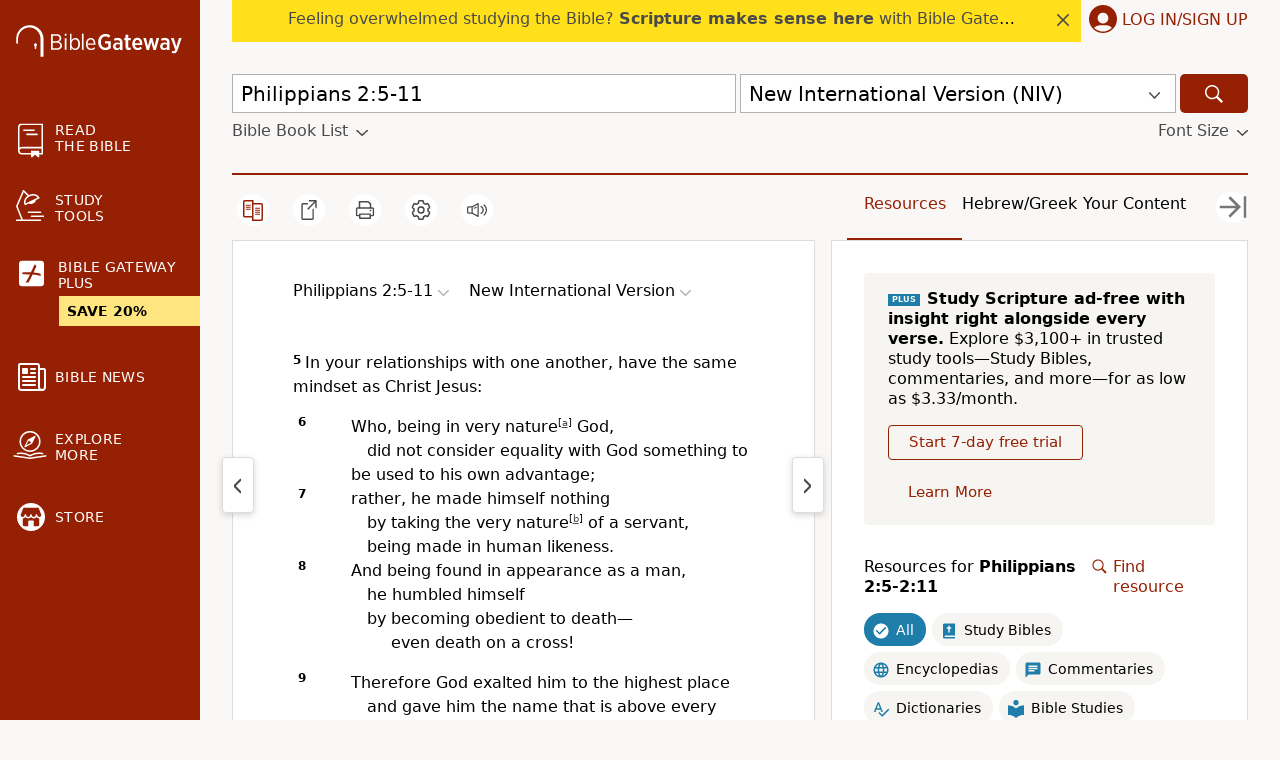

--- FILE ---
content_type: text/css
request_url: https://www.biblegateway.com/assets/css/printer.min.css?493b36c7
body_size: 565
content:
.basic-tools-icons,.bg-slider,.bga-copyright-multi,.bottom-scroller,.close-translation,.content>hr,.float-header,.float-header-spacer,.fs-sticky-footer,.long-heading,.manage-plan,.menu,.menu-icon,.next-chapter,.other-resources,.passage-bar,.passage-box .full-chap-link,.passage-box .passage-other-trans,.passage-cols .prev-next,.passage-icons,.passage-resources .resources,.passage-tools,.prev-chapter,.reading-plans-scroller,.rp-bottom-btn,.search-bar,.sponsors,.sys-announce,.tools,.top-bar,footer,nav>*{display:none!important}.copyright-table,.d-flex,.dropdown-display,.logo,.logo-menu-user,.nav-content,.passage-display,.passage-resources{display:block!important}nav{margin:0;min-width:100%;background:#fff}nav .logo-menu-user{background:#fff;margin:0 0 0 60px;padding:16px 0 0}nav .logo-menu-user .logo a:hover svg,nav .logo-menu-user .logo svg{fill:#000}.passage-resources{width:100%}.passage-col{padding-bottom:0;border:0}.content,.passage-col,.passage-cols,.passage-display{margin:0}.content>div,.passage-display>div{cursor:auto;margin:0;padding:0;font-size:2rem;flex:auto;display:block;border-bottom:0}.content>div .dropdown-icon,.passage-display>div .dropdown-icon{display:none!important}.basic-page *{color:#000;border-color:#000;background-color:#fff;border-left:none;border-right:none;border-bottom:none}.basic-page * .long-heading{font-size:2.3rem;margin:15px 30px}.copyright-table .copyright-table-content,.passage-cols{width:100%;display:table;table-layout:fixed}.publisher-info-bottom{display:table-cell}.passage-col-tools{display:table-cell;table-layout:fixed;background:#fff}header .logo svg .st0,nav .logo svg .st0{fill:var(--black-color)}
/*# sourceMappingURL=printer.min.css.map */

--- FILE ---
content_type: text/plain;charset=UTF-8
request_url: https://c.pub.network/v2/c
body_size: -113
content:
c9ff49b3-180b-4126-af38-e691a0f37d9d

--- FILE ---
content_type: text/plain;charset=UTF-8
request_url: https://c.pub.network/v2/c
body_size: -266
content:
1375f1f4-0e77-4930-b507-6046130bcdf6